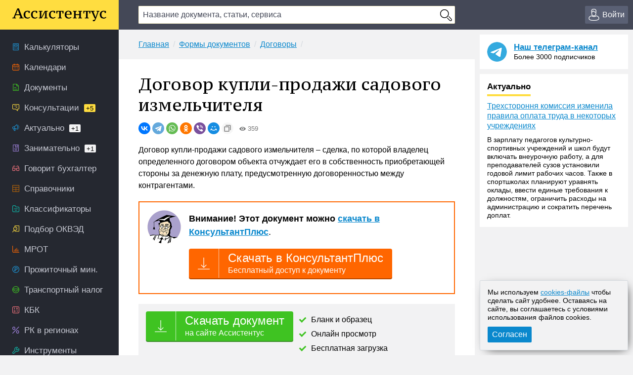

--- FILE ---
content_type: text/html; charset=UTF-8
request_url: https://assistentus.ru/forma/dogovor-kupli-prodazhi-sadovogo-izmelchitelya/
body_size: 15162
content:


	<!DOCTYPE html>
<html lang="ru">
<head>
<meta charset="UTF-8" />
<link rel="preload" href="https://assistentus.ru/wp-content/themes/1/fonts/ptserifcaption-regular.woff2" as="font" type="font/woff2" />
<style>
@font-face{font-family:"PT Serif Caption";font-style:normal;font-weight:400;src:url('https://assistentus.ru/wp-content/themes/1/fonts/ptserifcaption-regular.woff2') format('woff2'),url('https://assistentus.ru/wp-content/themes/1/fonts/ptserifcaption-regular.woff') format('woff'),url('https://assistentus.ru/wp-content/themes/1/fonts/ptserifcaption-regular.ttf') format('truetype')}
</style>
<link rel="stylesheet" href="https://assistentus.ru/wp-content/themes/1/css/style.css?413" />
<link rel="shortcut icon" href="https://assistentus.ru/wp-content/themes/1/images/favicon.ico" type="image/x-icon">
<link rel="icon" href="https://assistentus.ru/wp-content/themes/1/images/favicon-48x48.png" type="image/png" sizes="48x48">
<meta name="viewport" content="width=device-width, height=device-height, initial-scale=1.0, minimum-scale=1.0, maximum-scale=2.0">
<meta name="apple-mobile-web-app-capable" content="yes">
<meta name="apple-touch-fullscreen" content="yes">
<link rel="apple-touch-icon" sizes="180x180" href="https://assistentus.ru/wp-content/themes/1/images/apple-touch-icon.png">
<link rel="apple-touch-icon" sizes="167x167" href="https://assistentus.ru/wp-content/themes/1/images/apple-touch-icon-167x167.png">
<link rel="apple-touch-icon" sizes="152x152" href="https://assistentus.ru/wp-content/themes/1/images/apple-touch-icon-152x152.png">
<link rel="apple-touch-icon" sizes="120x120" href="https://assistentus.ru/wp-content/themes/1/images/apple-touch-icon-120x120.png">
<meta name='robots' content='max-image-preview:large' />

	<!-- This site is optimized with the Yoast SEO plugin v15.6.2 - https://yoast.com/wordpress/plugins/seo/ -->
	<title>Договор купли-продажи садового измельчителя. Бланк и образец 2025-2026</title>
	<meta name="description" content="Образец заполнения договора купли-продажи садового измельчителя, а также бланк соглашения вы можете скачать у нас на сайте в формате docx" />
	<link rel="canonical" href="https://assistentus.ru/forma/dogovor-kupli-prodazhi-sadovogo-izmelchitelya/" />
	<meta property="og:locale" content="ru_RU" />
	<meta property="og:type" content="article" />
	<meta property="og:title" content="Договор купли-продажи садового измельчителя. Бланк и образец 2025-2026" />
	<meta property="og:description" content="Образец заполнения договора купли-продажи садового измельчителя, а также бланк соглашения вы можете скачать у нас на сайте в формате docx" />
	<meta property="og:url" content="https://assistentus.ru/forma/dogovor-kupli-prodazhi-sadovogo-izmelchitelya/" />
	<meta property="og:site_name" content="Ассистентус" />
	<meta property="og:image" content="https://assistentus.ru/wp-content/uploads/2021/01/assistentus-soc.jpg" />
	<meta property="og:image:width" content="1024" />
	<meta property="og:image:height" content="539" />
	<!-- / Yoast SEO plugin. -->


<!-- Yandex.RTB -->
<script>window.yaContextCb=window.yaContextCb||[]</script>
<script src="https://yandex.ru/ads/system/context.js" async></script>
</head>

<body>
<!--LiveInternet counter--><script type="text/javascript"><!--
new Image().src = "//counter.yadro.ru/hit?r"+
escape(document.referrer)+((typeof(screen)=="undefined")?"":
";s"+screen.width+"*"+screen.height+"*"+(screen.colorDepth?
screen.colorDepth:screen.pixelDepth))+";u"+escape(document.URL)+
";"+Math.random();//--></script><!--/LiveInternet-->

<header>
	<div class="wrap">
		<div class="topbar sb-slide">
			<div class="sb-toggle-left"><div class="menuicon"></div></div>
			<div class="logo"><a href="https://assistentus.ru/" title="Всё о малом бизнесе"><img src="https://assistentus.ru/wp-content/themes/1/images/logo.svg" loading="lazy" alt="Ассистентус" width="190" height="27"></a></div>
			<div class="search" data-id="">
				<div class="search_center">
					<form action="/poisk/" type="get">
						<div><input type="text" name="q" value="" class="search_field" autocomplete="off" autocapitalize="off" autocorrect="off" placeholder="Название документа, статьи, сервиса"></div>
						<div><input type="button" value="" class="search_button"></div>
						<div class="search_result"></div>
					</form>
				</div>
			</div>
			<div class="search_mobile"><span></span></div>
			<div class="actions">
				<div class="account open_login_first"><a href="https://assistentus.ru/id/"><i></i><span>Войти</span></a></div>			</div>
		</div>
	</div>
</header>

<div class="mainwrap">
	<nav class="left sb-slidebar sb-left">
		<ul class="menu1">
				
			<li class="m1_calc"><a href="https://assistentus.ru/kalkulyatory/"><i></i><span>Калькуляторы</span></a></li><li class="m1_calend"><a href="https://assistentus.ru/kalendari/"><i></i><span>Календари</span></a></li><li class="m1_doc"><a href="https://assistentus.ru/forma/"><i></i><span>Документы</span></a></li><li class="m1_cons"><a href="https://assistentus.ru/forum/"><i></i><span>Консультации<span class="cyellow">+5</span></span></a></li><li class="m1_act"><a href="https://assistentus.ru/aktualno/"><i></i><span>Актуально<span>+1</span></span></a></li><li class="m1_zan"><a href="https://assistentus.ru/zanimatelno/"><i></i><span>Занимательно<span>+1</span></span></a></li><li class="m1_govbuh"><a href="https://assistentus.ru/govorit-buhgalter/"><i></i><span>Говорит бухгалтер</span></a></li><li class="m1_spr"><a href="https://assistentus.ru/spravochniki/"><i></i><span>Справочники</span></a></li><li class="m1_class"><a href="https://assistentus.ru/klassifikatory/"><i></i><span>Классификаторы</span></a></li><li class="m1_okved"><a href="https://assistentus.ru/okved/"><i></i><span>Подбор ОКВЭД</span></a></li><li class="m1_mrot"><a href="https://assistentus.ru/mrot/"><i></i><span>МРОТ</span></a></li><li class="m1_pm"><a href="https://assistentus.ru/prozhitochnyj-minimum/"><i></i><span>Прожиточный мин.</span></a></li><li class="m1_tn"><a href="https://assistentus.ru/transportnyj-nalog/"><i></i><span>Транспортный налог</span></a></li><li class="m1_kbk"><a href="https://assistentus.ru/kbk/"><i></i><span>КБК</span></a></li><li class="m1_rk"><a href="https://assistentus.ru/rajonnyj-koefficient/"><i></i><span>РК в регионах</span></a></li><li class="m1_ins"><a href="https://assistentus.ru/instrumenty/"><i></i><span>Инструменты</span></a></li><li class="m1_ipooo"><a href="https://assistentus.ru/otkryt-ip-ooo/"><i></i><span>Создать ИП/ООО</span></a></li><li class="m1_term"><a href="https://assistentus.ru/terminy/"><i></i><span>Термины<span>+1</span></span></a></li><li class="m1_sluzh"><a href="https://assistentus.ru/sluzhba/"><i></i><span>Службы</span></a></li><li class="m1_rub"><a href="https://assistentus.ru/rubrikator/"><i></i><span>Рубрикатор</span></a></li>
		</ul>

		<a href="https://assistentus.ru/r1/" target="_blank" rel="noopener nofollow""><div class="promo_left"></div></a>

		<div class="menu3_title collapsed"><span>Статьи</span><i></i></div>
		<ul class="menu3">
			<li class="menu3_li collapsed"><div class="menu3_item"><span>Регистрация</span><i></i></div><ul class="menu3_sub"><li><a href="https://assistentus.ru/registraciya/">Регистрация</a></li><li><a href="https://assistentus.ru/ip-ili-ooo/">ИП или ООО?</a></li></ul></li><li class="menu3_li collapsed"><div class="menu3_item"><span>Налоги и учёт</span><i></i></div><ul class="menu3_sub"><li><a href="https://assistentus.ru/novovvedeniya/">Нововведения</a></li><li><a href="https://assistentus.ru/osno/">ОСНО</a></li><li><a href="https://assistentus.ru/usn/">УСН</a></li><li><a href="https://assistentus.ru/patent/">ПСН</a></li><li><a href="https://assistentus.ru/eshn/">ЕСХН</a></li><li><a href="https://assistentus.ru/nds/">НДС</a></li><li><a href="https://assistentus.ru/ndfl/">НДФЛ</a></li><li><a href="https://assistentus.ru/nalog-na-pribyil/">Налог на прибыль</a></li><li><a href="https://assistentus.ru/nalogi-i-uchet/">Налоги и учёт</a></li><li><a href="https://assistentus.ru/buhgalterskie-scheta/">Бухгалтерские счета</a></li><li><a href="https://assistentus.ru/buhuchet/">Бухучёт</a></li><li><a href="https://assistentus.ru/upravlencheskij-uchet/">Управленческий учёт</a></li></ul></li><li class="menu3_li collapsed"><div class="menu3_item"><span>Ведение бизнеса</span><i></i></div><ul class="menu3_sub"><li><a href="https://assistentus.ru/vedenie-biznesa/">Ведение бизнеса</a></li><li><a href="https://assistentus.ru/rs/">Расчётный счёт</a></li><li><a href="https://assistentus.ru/kassa/">Касса</a></li><li><a href="https://assistentus.ru/kommercheskoe-predlozhenie/">Коммерческое предложение</a></li><li><a href="https://assistentus.ru/osnovnye-sredstva/">Основные средства</a></li><li><a href="https://assistentus.ru/proverki/">Проверки</a></li><li><a href="https://assistentus.ru/sertifikaciya/">Сертификация</a></li><li><a href="https://assistentus.ru/sro/">СРО</a></li></ul></li><li class="menu3_li collapsed"><div class="menu3_item"><span>Персонал</span><i></i></div><ul class="menu3_sub"><li><a href="https://assistentus.ru/sotrudniki/" class="father">Сотрудники</a></li><li><a href="https://assistentus.ru/oplata-truda/">Оплата труда</a></li><li><a href="https://assistentus.ru/otpusk/">Отпуски, отгулы, больничные</a></li><li><a href="https://assistentus.ru/trudovaya-knizhka/">Трудовая книжка</a></li><li><a href="https://assistentus.ru/trudovoe-pravo/">Трудовое право</a></li><li><a href="https://assistentus.ru/pfr/">ПФР</a></li></ul></li><li class="menu3_li collapsed"><div class="menu3_item"><span>Закрытие бизнеса</span><i></i></div><ul class="menu3_sub"><li><a href="https://assistentus.ru/bankrotstvo/">Банкротство, закрытие</a></li></ul></li>
		</ul>
		<!--<div class="promo_left open_promo">Задать вопрос консультанту</div>-->
		<div class="left_stick">
			<div class="up" id="scroller"><i></i></div>
		</div>
		<script src="https://assistentus.ru/wp-content/themes/1/js/r2.js?96"></script>
	</nav><!-- //nav(left) -->
	
	<div class="content">

		
<div class="breads">
	<ul itemscope itemtype="https://schema.org/BreadcrumbList">
		<li itemprop="itemListElement" itemscope itemtype="https://schema.org/ListItem"><a itemprop="item" href="https://assistentus.ru/"><span itemprop="name">Главная</span></a><meta itemprop="position" content="1" /></li><li itemprop="itemListElement" itemscope itemtype="https://schema.org/ListItem"><a itemprop="item" href="https://assistentus.ru/forma/"><span itemprop="name">Формы документов</span></a><meta itemprop="position" content="2" /></li><li itemprop="itemListElement" itemscope itemtype="https://schema.org/ListItem"><a itemprop="item" href="https://assistentus.ru/forma/dogovor/"><span itemprop="name">Договоры</span></a><meta itemprop="position" content="3" /></li>	</ul>
</div>

<div class="content_basic" id="content">
	
	<div itemscope itemtype="http://schema.org/Article">
		<h1 itemprop="headline">Договор купли-продажи садового измельчителя</h1>
		<link itemprop="url" href="https://assistentus.ru/forma/dogovor-kupli-prodazhi-sadovogo-izmelchitelya/">
		<div class="post_soc_activity"><div class="ya-share2" data-shape="round" data-copy="extraItem" data-services="vkontakte,telegram,whatsapp,odnoklassniki,viber,moimir"></div><div class="meta_views"><i></i>359</div></div>		
		
				
		
		
		<article>
						<div itemprop="articleBody">
				<p>Договор купли-продажи садового измельчителя – сделка, по которой владелец определенного договором объекта отчуждает его в собственность приобретающей стороны за денежную плату, предусмотренную договоренностью между контрагентами.<br />
<!--noindex--><div class="ukp"><div><p class="big"><strong>Внимание! Этот документ можно <a href="https://assistentus.ru/k5/" target="_blank" rel="nofollow" onclick="yaCounter38594710.reachGoal('kp5'); return true;">скачать в КонсультантПлюс</a></strong>.</p><a href="https://assistentus.ru/k5/" target="_blank" rel="nofollow" class="dkp" onclick="yaCounter38594710.reachGoal('kp5'); return true;"><i></i><span>Скачать в КонсультантПлюс<span>Бесплатный доступ к документу</span></span></a></div></div><!--/noindex--><!--<script type="text/javascript">drawVitrine ("vitrine_5",0);</script>--><script type="text/javascript">drawVitrine ('vitrine_roxotmob_1',0);</script><div class="view_offer"><a href="/forma/dogovor-kupli-prodazhi-sadovogo-izmelchitelya/view" rel="nofollow" class="das"><i></i><span>Скачать документ<span>на сайте Ассистентус</span></span></a><ul><li>Бланк и образец</li><li>Онлайн просмотр</li><li>Бесплатная загрузка</li><li>Безопасно</li></ul></div></p>
<p class="hl_files"><span class="f">ФАЙЛЫ</span><br />
<span class="doc"><i></i><a href="https://assistentus.ru/wp-content/uploads/files/blank-dkp-sadovogo-izmel'chitelja.docx">Скачать <strong>пустой бланк</strong> договора купли-продажи садового измельчителя .docx</a></span><span class="doc"><i></i><a href="https://assistentus.ru/wp-content/uploads/files/obrazec-dkp-sadovogo-izmel'chitelja.docx">Скачать <strong>образец</strong> договора купли-продажи садового измельчителя .docx </a></span></p>
<script type="text/javascript">drawVitrine ('vitrine_54',0);</script>
<p class="hl_yellow">Садовый измельчитель подразумевает механическое оборудование, предназначенное для утилизации отходов. Его функционал заключается в измельчении, резке и переработке различных видов мусора.</p>
<p>Существует несколько видов таких устройств: </p>
<ul>
<li>Дисковый измельчитель – осуществляет резку отходов на мелкие частицы;</li>
<li>Фрезерный измельчитель – осуществляет измельчение твердых древесных отходов.</li>
</ul>
<p>По типу привода такие агрегаты делятся на следующие виды:</p>
<ul>
<li>Электрические устройства;</li>
<li>Бензиновые измельчители;</li>
<li>Дизельное оборудование.</li>
</ul>
<p class="hl_yellow">Для того, чтобы отчуждение имущества имело юридическую силу, стороны заключают договор купли продажи в письменном виде.</p>
<p>Субъектами заключаемого соглашения выступают:</p>
<ol>
<li>Продавец – владелец садового измельчителя, который отчуждает данное имущество в пользу контрагента за обозначенную в договоре цену;</li>
<li>Покупатель – лицо, которое приобретает обозначенный в соглашении объект за прописанную в сделке денежную стоимость.</li>
</ol>
<p>Содержание соглашения включает в себя наличие определенных разделов, в которых закрепляются основные условия, связанные с отчуждением имущества. Так, под обязательными разделами договора понимаются следующие виды:</p>
<ul>
<li>Предмет соглашения;</li>
<li>Стоимость отчуждаемого объекта.</li>
</ul>
<p>Также для наиболее детализированного содержания сделки по желанию сторон могут составляться дополнительные разделы, такие как:</p>
<ul>
<li>Обязательства сторон по отношению друг к другу;</li>
<li>Ответственность контрагентов в случае нарушения условий сделки.</li>
</ul>
<p>При составлении соглашения рекомендуется прописывать условия передачи прав собственности максимально развернуто. При возникновении каких-либо споров это позволяет минимизировать риски и решить ситуацию без привлечения третьих лиц. </p>
<p>Итак, при отчуждении имущества в обязательном порядке составляется и заключается письменный договор. В содержании статьи будет подробно раскрыт порядок составления всех необходимых разделов.</p>
<h2>Преамбула</h2>
<div class="hl_sample">
<p><h2><span class="c">Договор купли-продажи садового измельчителя</span></h2>
<div class="shapka">
<div class="shapka_left">г. Тверь</div>
<div class="shapka_right">19 августа 2024 года </div>
</div>
<p>ООО «Садовые устройства», в лице заместителя директора компании Никольских Юрия Викторовича, действующего на основании Устава общества, </p>
<p align="center">именуемый далее «Продавец», с одной стороны</p>
<p align="center">и</p>
<p>Липин Андрей Александрович, паспорт: ____________ ____________, адрес регистрации: ____________, ____________, ____________,</p>
<p align="center">именуемый далее «Покупатель», с другой стороны</p>
<p align="center">заключили настоящее соглашение о нижеследующем:</p>
</p>
</div>
<p>Преамбула выполняет функцию вступительной части документа. В её содержании фигурирует информация о лицах, заключающих соглашение. </p>
<p>При оформлении сделки стороны ссылаются на документы, удостоверяющие их право на заключение договора. У физических лиц таким документом является паспорт, данные которого они указывают. В случае же с юридическими лицами и ИП указываются Уставы и свидетельства о регистрации. </p><script type="text/javascript">drawVitrine ('vitrine_62',0);</script>
<h2>Предмет </h2>
<p>Следующий раздел посвящен отчуждаемому объекту. Так, под предметом подразумевается тот объект, который передается в собственность приобретаемому лицу за определенную сделкой денежную плату.</p>
<p class="hl_leftbdr">В тексте документа также необходимо прописать полное описание отчуждаемого объекта, то есть его характеристики. Под таковыми подразумеваются название, модель, цвет, размер и т.д. </p>
<p>Далее будет представлен типовой образец составления раздела о предметных данных:</p>
<div class="hl_sample">
<p>Продавец отчуждает, а Покупатель приобретает право собственности на следующее имущество: садовый измельчитель модели ___________________________;</p>
<p>Характеристики отчуждаемого имущества:</p>
<ol>
<li>_____________________;</li>
<li>_____________________;</li>
<li>_____________________;</li>
<li>_____________________;</li>
<li>_____________________.</li>
</ol>
<p>Продаваемый объект не является предметом залога;</p>
<p>Продавец, согласно предоставленным документам, является собственником передаваемого имущества.</p>
</div>
<h2>Цена договора</h2>
<p>Настоящий раздел служит для обозначения цены отчуждаемого имущества. Так, в нем указывается размер, порядок и способ оплаты приобретаемого объекта. </p>
<p>Типовой образец указанного раздела мы представим ниже:</p>
<div class="hl_sample">
<p>Стоимость отчуждаемого объекта (садового измельчителя) составляет ____________ рублей;</p>
<p>Оплата проводится в ____________ виде;</p>
<p>Срок выплаты по договору составляет ____________.</p>
</div>
<h2>Права и обязанности</h2>
<p>При заключении соглашений, связанных с покупкой и продажей имущества, как правило, прописываются условия об обязательствах и правах контрагентов. Для того чтобы все условия соглашения соблюдались, стороны прописывают требования в отношении друг друга, дабы в дальнейшем не возникало спорных ситуаций.</p>
<p class="hl_leftbdr">Следует отметить, что при оформлении раздела можно указывать большое количество позиций, которые влияют на правоотношения. Так как в РФ закреплен принцип свободы договора, стороны имеют возможность прописывать различные условия, которые впоследствии должны соблюдаться обеими сторонами. </p>
<p>Далее мы представим типовой образец о правах и обязанностях сторон:</p>
<div class="hl_sample">
<p><strong>Продавец вправе:</strong></p>
<ul>
<li>Требовать получения оплаты в срок, предусмотренный настоящим договором.</li>
</ul>
<p><strong>Продавец обязуется:</strong></p>
<ul>
<li>Передать право собственности на имущество и прилагающиеся к нему элементы после подписания соглашения;</li>
<li>Передать имущество, которое соответствует заявленным в договоре характеристикам;</li>
<li>В случае недействительности заключаемого соглашения передать полученные денежные средства Покупателю;</li>
<li>Передать Покупателю документацию на отчуждаемое имущество.</li>
</ul>
<p><strong>Покупатель вправе: </strong></p>
<ul>
<li>Требовать передачи права собственности на имущество, заявленное в тексте соглашения.</li>
</ul>
<p><strong>Покупатель обязуется:</strong></p>
<ul>
<li>Осуществить передачу денежных средств, в размере и в срок, которые установлены заключаемым соглашением.</li>
</ul>
</div>
<h2>Заключение</h2>
<p>После подписания документа сторонами договор купли-продажи садового измельчителя будет считаться заключенным. </p>
</p>									<!--noindex--><div class="view_offer">
						<a href="https://assistentus.ru/forma/dogovor-kupli-prodazhi-sadovogo-izmelchitelya/view" rel="nofollow" class="das"><i></i><span>Скачать документ<span>на сайте Ассистентус</span></span></a>
													<script type="text/javascript">drawVitrine ("vitrine_53",0);</script>
											</div><!--/noindex-->
							</div>
		</article>
	</div>
	
	
	<div class="post_supc">
		<div class="post_soc"><div class="soc_name"><i></i><span>Поделиться:</span></div><div class="ya-share2" data-shape="round" data-services="vkontakte,telegram,whatsapp,odnoklassniki,viber,moimir"></div></div><div class="post_urlcopy"><i></i><span>Скопировать ссылку</span></div><div class="post_print" id="print_this"><i></i><span>Распечатать</span></div><div class="post_comments"><i></i><span>Комментарии</span></div>
	</div>
</div><!-- //content_basic id=content-->

<div class="content_hr"></div>

<div class="content_basic">
	<div class="post_tags">
		<div class="post_tags_title"><span>Теги по теме</span></div>
		<a href="https://assistentus.ru/tag/dogovor/" rel="tag">договор</a>	</div>
	<div class='yarpp-related'>
	<div class="yarpp-related">
		<div class="post_related_title"><span>Рекомендуем</span></div>
		<ul class="post_related">
			<li><a href="https://assistentus.ru/forma/dogovor-na-remont-kvartiry/" title="Договор на ремонт квартиры">Договор на ремонт квартиры</a></li><li><a href="https://assistentus.ru/forma/dogovor-okazaniya-uslug-svyazi/" title="Договор оказания услуг связи">Договор оказания услуг связи</a></li><li><a href="https://assistentus.ru/forma/dogovor-kupli-prodazhi-stroitelnyh-materialov/" title="Договор купли-продажи строительных материалов">Договор купли-продажи строительных материалов</a></li><li><a href="https://assistentus.ru/forma/dogovor-podryada-na-vypolnenie-proektnyh-i-izyskatelskih-rabot/" title="Договор подряда на выполнение проектных и изыскательских работ">Договор подряда на выполнение проектных и изыскательских работ</a></li><li><a href="https://assistentus.ru/forma/dogovor-podryada-na-remont-televizora/" title="Договор подряда на ремонт телевизора">Договор подряда на ремонт телевизора</a></li>		</ul>
	</div>
</div>
</div>
			
	
		
<div class="content_basic comments">
	<div class="comments_title" id="comments"><span>Комментарии</span></div>
	
	<!--noindex-->	<div id="respond" class="comment-respond">
		<div class="reply"><a rel="nofollow" id="cancel-comment-reply-link" href="/forma/dogovor-kupli-prodazhi-sadovogo-izmelchitelya/#respond" style="display:none;">Отменить ответ</a></div><form action="https://assistentus.ru/wp-comments-post.php" method="post" id="commentform" class="comment-form"><textarea autocomplete="new-password"  id="b4808a9de6"  name="b4808a9de6"   class="ph comment-textarea" cols="1" rows="1" aria-required="true" placeholder="Расскажите, что вы думаете по этой теме"></textarea><textarea id="comment" aria-label="hp-comment" aria-hidden="true" name="comment" autocomplete="new-password" style="padding:0 !important;clip:rect(1px, 1px, 1px, 1px) !important;position:absolute !important;white-space:nowrap !important;height:1px !important;width:1px !important;overflow:hidden !important;" tabindex="-1"></textarea><script data-noptimize>document.getElementById("comment").setAttribute( "id", "a91f5bf44b0b48a3ab39803fb994ae7f" );document.getElementById("b4808a9de6").setAttribute( "id", "comment" );</script><div class="cf_adds"><div class="cf_adds_text"><input type="text" id="author" name="author" class="ph comment-input" value="" placeholder="Имя" pattern="[A-Za-zА-Яа-я]{3,}" maxlength="30" autocomplete="off" tabindex="1" required></div>
<div class="cf_adds_text"><input type="email" id="email" name="email" class="ph comment-input" value="" placeholder="Email" maxlength="30" autocomplete="on" tabindex="2" required></div>
<p class="comment-form-cookies-consent"><input id="wp-comment-cookies-consent" name="wp-comment-cookies-consent" type="checkbox" value="yes" /> <label for="wp-comment-cookies-consent">Сохранить моё имя, email и адрес сайта в этом браузере для последующих моих комментариев.</label></p>
<div class="cf_adds_submit"><input name="submit" type="submit" id="submit" class="comment-submit" value="Отправить комментарий" /> <input type='hidden' name='comment_post_ID' value='19809' id='comment_post_ID' />
<input type='hidden' name='comment_parent' id='comment_parent' value='0' />
</div></div></form>	</div><!-- #respond -->
	<!--/noindex-->
		
	
	
</div>

		<div class="content_forum">
	<div class="fromforum">
		<div class="fromforum_title">Ваш вопрос &ndash; наш ответ</div>
		<div class="fromforum_ask open_promo">Задать вопрос</div>
		<ul class="fromforum_themes">
							<li>
					<!-- <img src="/wp-content/plugins/account/assets/images/users_ava/1736710852_54.jpeg" alt="">	 -->
					<div class="fft_content">
						<div class="fft_username">Консультант Колеватов Денис</div><div class="fft_meta">30 января 2026 в 12:55</div>
						<p>У нас есть образец и инструкция по составлению такого иска. Ознакомиться можете по ссылке﻿. Дополнительно отметим,...</p>
						<a href="https://assistentus.ru/forum/21034-syn-rabotal-voditelem-po-gpd-u-ip-emu-ne-vyplatili-zplatu-a-tolyko-avans-kak-byty/" onclick="yaCounter38594710.reachGoal('forum_bottom'); return true;">Сын работал водителем по ГПД у ИП. Ему не выплатили з/плату, а только аванс. Как быть</a>
					</div>
				</li>
							<li>
					<!-- <img src="/wp-content/plugins/account/assets/images/users_ava/1736710852_54.jpeg" alt="">	 -->
					<div class="fft_content">
						<div class="fft_username">Консультант Колеватов Денис</div><div class="fft_meta">30 января 2026 в 11:50</div>
						<p>Знаете ли, у нас есть полноценная публикация по этому поводу. Там ваш вопрос раскрывается со всех сторон. Вот ссылка﻿....</p>
						<a href="https://assistentus.ru/forum/21031-esty-li-doplata-k-pensii-za-osobo-vrednye-i-opasnye-usloviya-truda/" onclick="yaCounter38594710.reachGoal('forum_bottom'); return true;">Есть ли доплата к пенсии за особо вредные и опасные условия труда?</a>
					</div>
				</li>
							<li>
					<!-- <img src="/wp-content/plugins/account/assets/images/users_ava/1736710852_54.jpeg" alt="">	 -->
					<div class="fft_content">
						<div class="fft_username">Консультант Колеватов Денис</div><div class="fft_meta">30 января 2026 в 11:48</div>
						<p>К сожалению, понятия не имею, о чем вы. Вы кому звоните?&nbsp;</p>
						<a href="https://assistentus.ru/forum/21030-hochu-uznaty-rabotaet-li-zdesy-filatov-maksim-andreevich/" onclick="yaCounter38594710.reachGoal('forum_bottom'); return true;">Хочу узнать работает ли здесь Филатов Максим Андреевич? </a>
					</div>
				</li>
							<li>
					<!-- <img src="/wp-content/plugins/account/assets/images/users_ava/1736710852_54.jpeg" alt="">	 -->
					<div class="fft_content">
						<div class="fft_username">Консультант Колеватов Денис</div><div class="fft_meta">30 января 2026 в 11:46</div>
						<p>Беременных, декретниц, работников в отпуске по уходу за ребенком до 1,5 и до 3 лет при ликвидации увольняют в общем...</p>
						<a href="https://assistentus.ru/forum/21032-uvolynenie-sotrudnicy-v-dekrete-v-svyazi-s-likvidaciej-organizacii/" onclick="yaCounter38594710.reachGoal('forum_bottom'); return true;">Увольнение сотрудницы в декрете в связи с ликвидацией организации</a>
					</div>
				</li>
					</ul>
	</div>
	<div class="promo_bottom"><div class="pb_img"></div><div class="pb_content">Отвечаем на вопросы бесплатно. Консультант онлайн</div></div>
</div><!-- //content_forum -->
			
					
	</div><!-- //content -->
					
		<aside class="right">		

		<div class="right_last">
			<div class="right_tg_image"></div>
			<div class="right_tg_text">
				<div class="right_tg_title"><a href="https://t.me/assistentus" target="_blank" onclick="ym(38594710,'reachGoal','telegram_promo');" rel="noopener nofollow">Наш телеграм-канал</a></div>
				<div class="right_tg_desc">Более 3000 подписчиков</div>
			</div>
		</div>
		
		<div class="right_last">
			<div class="right_last_title actual"><span>Актуально</span></div>
			<a href="https://assistentus.ru/aktualno/trehstoronnya-komissiya-izmenila-pravila-oplata-truda-v-nekotoryh-uchrezhdeniyah/">Трехстороння комиссия изменила правила оплата труда в некоторых учреждениях</a><div class="right_last_text"><p>В зарплату педагогов культурно-спортивных учреждений и школ будут включать внеурочную работу, а для преподавателей сузов установили годовой лимит рабочих часов. Также в спортшколах планируют уравнять оклады, ввести единые требования к должностям, ограничить расходы на администрацию и сократить перечень доплат.</p>
</div>		</div>

		<div class="right_hleb">
			<!-- Yandex.RTB R-A-245128-12 -->
			<div id="yandex_rtb_R-A-245128-12"></div>
			<script>window.yaContextCb.push(()=>{
				Ya.Context.AdvManager.render({
					"blockId": "R-A-245128-12",
					"renderTo": "yandex_rtb_R-A-245128-12"
				})
			})
			</script>
		</div>

		<div class="right_hleb">
			<!-- Yandex.RTB R-A-245128-18 -->
			<div id="yandex_rtb_R-A-245128-18"></div>
			<script>
			window.yaContextCb.push(()=>{
				Ya.Context.AdvManager.render({
					"blockId": "R-A-245128-18",
					"renderTo": "yandex_rtb_R-A-245128-18"
				})
			})
			</script>
		</div>

		<div class="right_last">
			<div class="right_last_title ekonomik"><span>Занимательно</span></div>
			<ul>
				<li><a href="https://assistentus.ru/zanimatelno/v-kakih-sluchayah-mozhno-otkazatsya-ot-dogovora-podryada/">В каких случаях можно отказаться от договора подряда</a></li><li><a href="https://assistentus.ru/zanimatelno/chto-delat-esli-vas-zaderzhali/">Что делать, если вас задержали</a></li><li><a href="https://assistentus.ru/zanimatelno/mozhno-li-v-sude-zayavlyat-trebovaniya-svyazannye-s-kriptovalyutoj/">Можно ли в суде заявлять требования, связанные с криптовалютой</a></li>			</ul>
		</div>
		
		<div class="right_last">
			<div class="right_last_title saybuh"><span>Говорит бухгалтер</span></div>
			<a href="https://assistentus.ru/govorit-buhgalter/novye-pravila-lgoty-i-ogranicheniya-obzor-dekabrskih-izmenenij/">Новые правила, льготы и ограничения: обзор изменений декабря 2025 года</a>		</div>
		
		<div class="right_tabs">
			<ul class="tabs">
				<li class="active" data-tab-item="tab-item-1"><span>Горячие материалы</span></li>
				<li class="" data-tab-item="tab-item-2"><span>Ещё</span></li>
			</ul>
			<div>
				<div class="active" data-tab-content="tab-item-1">
					<ul>
						<li class="pr">Сохраните</li>
						<!-- <li><a href="https://assistentus.ru/nalogi-i-uchet/sroki-sdachi-otchetnosti/">Сроки сдачи отчётности 2026</a></li><li><a href="https://assistentus.ru/nalogi-i-uchet/sroki-uplaty-nalogov/">Сроки уплаты налогов 2026</a></li> -->
						<li><a href="https://assistentus.ru/proizvodstvennyj-kalendar-2026/">Производственный календарь 2026</a></li><li><a href="https://assistentus.ru/vedenie-biznesa/klyuchevaya-stavka/">Ключевая ставка ЦБ РФ</a></li>
					</ul>
				</div>
				<div class="" data-tab-content="tab-item-2">
					<ul>
						<li class="pr">Персонал</li><li><a href="https://assistentus.ru/sotrudniki/kak-vmenit-dopolnitelnye-obyazannosti/">Как возложить на работника дополнительные обязанности</a></li><li><a href="https://assistentus.ru/sotrudniki/shtraf-za-neoformlennogo-rabotnika/">Штраф за неоформленного сотрудника</a></li><li class="pr">Ведение бизнеса</li><li><a href="https://assistentus.ru/vedenie-biznesa/nalogoplatelshchik-yul-ustanovka/">Актуальная версия Налогоплательщика ЮЛ</a></li><li><a href="https://assistentus.ru/registraciya/ip/">Как открыть ИП</a></li><li class="pr">Фонды</li><li><a href="https://assistentus.ru/pfr/strahovye-vznosy-ip/">Страховые взносы ИП</a></li><li><a href="https://assistentus.ru/pfr/kak-po-snils-uznat-pensionnye-nakopleniya/">Как по СНИЛС узнать свои пенсионные накопления</a></li><li class="pr">Налоги</li><li><a href="https://assistentus.ru/nalogi-i-uchet/nalogovaya-nagruzka-formula-rascheta/">Расчёт налоговой нагрузки</a></li><li><a href="https://assistentus.ru/nalogi-i-uchet/nalogovyj-vychet-na-rebenka/">Налоговый вычет на ребёнка</a></li><li class="pr">Бухучёт</li><li><a href="https://assistentus.ru/buhuchet/sostav-nakladnyh-rashodov/">Состав накладных расходов</a></li><li><a href="https://assistentus.ru/sotrudniki/summirovannyj-uchyot-rabochego-vremeni/">Суммированный учёт рабочего времени</a></li><li class="pr">Нормативные документы</li><li><a href="https://bazanpa.ru" target="_blank">База нормативно-правовых актов</a></li>
					</ul>
				</div>
			</div>
		</div>
		
		<div class="right_tabs">
			<ul class="tabs">
				<li class="active" data-tab-item="tab-item-1"><span>Популярные документы</span></li>
				<li class="" data-tab-item="tab-item-2"><span>Ещё</span></li>				
			</ul>
			<div>
				<div class="active" data-tab-content="tab-item-1">
					<ul>
						<li><a href="https://assistentus.ru/forma/raspiska-v-poluchenii-deneg/">Расписка в получении денег</a></li>
						<li><a href="https://assistentus.ru/forma/spravka-s-mesta-raboty/">Справка с места работы</a></li>
						<li><a href="https://assistentus.ru/forma/doverennost-na-poluchenie-tovara/">Доверенность на получение товара</a></li>
						<li><a href="https://assistentus.ru/forma/akt-sdachi-priemki-vypolnennyh-rabot/">Акт сдачи-приёмки работ</a></li>
						<li><a href="https://assistentus.ru/forma/dkp-avtomobilya/">Договор купли-продажи авто</a></li>
					</ul>
				</div>
				<div class="" data-tab-content="tab-item-2">
					<ul>
						<li><a href="https://assistentus.ru/forma/akt-na-spisanie-materialov/">Акт на списание материалов</a></li>
						<li><a href="https://assistentus.ru/forma/defektnaya-vedomost/">Дефектная ведомость</a></li>
						<li><a href="https://assistentus.ru/forma/doverennost-na-poluchenie-pochty/">Доверенность на получение почты</a></li>
						<li><a href="https://assistentus.ru/forma/pismo-o-sotrudnichestve/">Письмо о сотрудничестве</a></li>						
						<li><a href="https://assistentus.ru/forma/schet-na-oplatu/">Счёт на оплату</a></li>					
						<li><a href="https://assistentus.ru/forma/zayavlenie-o-prieme-na-rabotu/">Заявление о приёме на работу</a></li>
						<li><a href="https://assistentus.ru/forma/zayavlenie-na-otpusk/">Заявление на отпуск</a></li>
						<li><a href="https://assistentus.ru/forma/zayavlenie-na-uvolnenie-po-sobstvennomu-zhelaniyu/">Заявление на увольнение по собственному желанию</a></li>
						<li><a href="https://assistentus.ru/forma/spravka-182n/">Справка 182н</a></li>
						<li><a href="https://assistentus.ru/forma/t-12-13-tabel-uchyota-rabochego-vremeni/">Табель учёта рабочего времени</a></li>								
						<li><a href="https://assistentus.ru/forma/t-2-lichnaya-kartochka-rabotnika/">Личная карточка работника</a></li>
						<li><a href="https://assistentus.ru/forma/sluzhebnaya-zapiska/">Служебная записка</a></li>
						<li><a href="https://assistentus.ru/forma/t-3-shtatnoe-raspisanie/">Штатное расписание</a></li>
						<li><a href="https://assistentus.ru/forma/0286041-obrazec-dokladnoi-zapiski/">Докладная записка</a></li>
						<li><a href="https://assistentus.ru/forma/marshrutnyi-list/">Маршрутный лист</a></li>
						<li><a href="https://assistentus.ru/forma/obrazets-otveta-na-pretenziyu/">Ответ на претензию</a></li>
						<li><a href="https://assistentus.ru/forma/platyozhnoe-poruchenie/">Платёжное поручение</a></li>
						<li><a href="https://assistentus.ru/forma/pismo-prosba/">Письмо-просьба</a></li>
						<li><a href="https://assistentus.ru/forma/pismo-pretenziya/">Письмо-претензия</a></li>			
						<li><a href="https://assistentus.ru/forma/soglasie-na-obrabotku-personalnyh-dannyh/">Согласие на обработку данных</a></li>
					</ul>
				</div>
			</div>
		</div>

				
			<div class="right_stick">
				<!-- Yandex.RTB R-A-245128-13 -->
				<div id="yandex_rtb_R-A-245128-13"></div>
				<script>
				window.yaContextCb.push(()=>{
					Ya.Context.AdvManager.render({
						"blockId": "R-A-245128-13",
						"renderTo": "yandex_rtb_R-A-245128-13"
					})
				})
				</script>
			</div>			
			</aside><!-- //aside(right) -->
	</div><!-- //mainwrap -->

<footer>
	<div class="footer_left">
		<div class="footer_site">Ассистентус &mdash; всё о малом бизнесе</div>
		<div class="footer_desc">Наш электронный журнал &ndash; ваш личный ассистент успеха.</div>
	</div>
	<div class="footer_content">
		<div class="footer_level_one">
			<div class="footer_letusknow"><span>Заметили ошибку?</span> <span>Выделите её и нажмите Ctrl+Enter</span></div>
			<div class="footer_menu"><ul><li><a href="https://assistentus.ru/about/">О проекте</a></li><li><a href="https://assistentus.ru/redakciya/">Редакция</a></li><li><a href="https://assistentus.ru/obratnaya-svyaz/">Обратная связь</a></li><li><a href="https://assistentus.ru/subscribe/">Подписка на новости</li><li><a href="https://assistentus.ru/reklama-na-sajte/">Реклама на сайте</a></li><li><a href="https://assistentus.ru/avtorskie-prava/">Авторские права</a></li><li><a href="https://assistentus.ru/politika-obrabotki-pers-dannyh/">Политика обработки персональных данных</a></li><li><a href="https://assistentus.ru/politika-ispolzovaniya-cookies/">Политика использования cookies</a></li></ul></div>
			<div class="footer_copyright">&copy; 2016-2026 Все права защищены. Для лиц старше 18 лет. Любое копирование материалов и тиражирование в сети Интернет, либо печатных изданиях без согласования с Администрацией проекта, преследуется законом.</div>
		</div>
		<div class="footer_level_two">
			<div class="footer_social"><ul><li><a rel="nofollow" href="https://t.me/assistentus" class="social-tg" target="_blank" title="Телеграм">Телеграм</a></li><li><a rel="nofollow" href="https://vk.com/assistentus" class="social-vk" target="_blank" title="Вконтакте">Вконтакте</a></li><li><a rel="nofollow" href="https://ok.ru/assistentus" class="social-ok" target="_blank" title="Одноклассники">Одноклассники</a></li></ul></div>
			<div class="footer_live"><!--LiveInternet logo--><a rel="nofollow" href="//www.liveinternet.ru/click" target="_blank"><img src="//counter.yadro.ru/logo?41.5" title="LiveInternet" alt="" border="0" width="28" height="28"></a><!--/LiveInternet--></div>	
		</div>
	</div>
</footer>

<!-- Yandex.RTB R-A-2202974-1 -->
<script>
window.yaContextCb.push(()=>{
	Ya.Context.AdvManager.render({
		"blockId": "R-A-2202974-1",
		"type": "fullscreen",
		"platform": "touch"
	})
})
</script>

<!-- Yandex.RTB R-A-2202974-2 -->
<script>
window.yaContextCb.push(()=>{
	Ya.Context.AdvManager.render({
		"blockId": "R-A-2202974-2",
		"type": "floorAd",
		"platform": "touch"
	})
})
</script>

<div id="blueimp-gallery" class="blueimp-gallery blueimp-gallery-controls" data-hide-page-scrollbars="false">
    <div class="slides"></div>
    	<script type="text/javascript">drawVitrine ('vitrine_52',0);</script>
	    <a class="prev">&lsaquo;</a>
    <a class="next">&rsaquo;</a>
    <a class="close">&times;</a>
    <ol class="indicator"></ol>
</div>

<div class="form2_promo form2_open">
	<div class="form2">
		<div class="close_form2"></div>
		<div class="form2_header">Задать вопрос</div>
		<div class="form2_body">			
			<form method="post" id="quest_step1">
				<div class="form2_row"><i></i><strong>Консультант онлайн</strong> (<a href="https://assistentus.ru/redakciya/kolevatov/" target="_blank" rel="nofollow">Денис Колеватов</a>)</div>
				<div class="form2_row">Здравствуйте! Напишите, пожалуйста, кратко суть вопроса и подробно его содержание. Я постараюсь вам помочь. Это бесплатно.</div>
				<div class="form2_row"><p class="label_form">Суть вопроса</p><input type="text" name="quest_theme" placeholder="Кратко напишите свой вопрос, максимум 85 символов" maxlength="85" required><p class="error_form"></p></div>
				<div class="form2_row"><p class="label_form">Подробное описание вопроса</p><textarea name="quest_text" placeholder="Опишите вопрос со всеми нюансами и условиями" rows="5" required></textarea><p class="error_form"></p></div>
				<div class="form2_row form2_row_false"><button class="quest_submit" type="submit">Задать вопрос</button></div>
			</form>
			<form style="display:none;" id="quest_step2">
				<div class="form2_row"><div class="form2_row_cell"><p class="label_form">Ваше имя</p><input type="text" class="quest_login" name="name_login" placeholder="Введите логин" maxlength="30" required><p class="error_form"></p></div><div class="form2_row_cell"><p class="label_form">Ваш Email для оповещения об ответе</p><input type="text" class="quest_email" name="email_quest" placeholder="Введите Email" required><p class="error_form"></p></div></div>				
				<div class="form2_row" id="checkbot">
					<input type="hidden" value="" name="checkbot_four" id="checkbot_four"/>
                    <p class="label_form">Выберите красный квадрат (защита от спама)</p>
                    <div>
					<div class="border_n" id="checkbot_two"></div><div class="border_n" id="checkbot_one"></div><div class="border_n" id="checkbot_three"></div>					</div>
					<p class="error_form"></p>
				</div>
				<div class="form2_agrements"><label class="checkbox_label"><input type="checkbox" name="site_agrements" required><span class="checkbox_span"></span><span class="checkbox_mark">Настоящим даю согласие на автоматизированную и неавтоматизированную обработку владельцем  сайта  https://assistentus.ru моих персональных данных: имя/никнейм, email, включая сбор, запись, систематизацию, накопление, хранение, уточнение (обновление, изменение), извлечение, использование, обезличивание, блокирование, удаление, уничтожение персональных данных с целью оформления подписки на рассылки новостных материалов, маркетинговой информации. Нажимая «Задать вопрос», соглашаюсь с обработкой моих персональных данных согласно <a href="https://assistentus.ru/politika-obrabotki-pers-dannyh/" target="_blank">Политики обработки персональных данных</a> и <a href="https://assistentus.ru/politika-ispolzovaniya-cookies/" target="_blank">Политики использования cookies</a>, а также <a href="https://assistentus.ru/forum-rules/" target="_blank">Правилами консультаций</a>.</span></label><p class="error_form"></p></div>
				<div class="form2_row"><button class="quest_submit_step2" type="submit">Задать вопрос</button></div>
			</form>
			<div style="display:none;" class="mess_form">
				<div class="form2_row only_for_step2">Регистрационные данные высланы вам на почту.</div><br />
				<div class="form2_row">Сейчас произойдёт переход к странице вопроса.</div>
			</div>
		</div>
	</div>
</div>

<div class="form2_misprint form2_open">
	<div class="form2">
		<div class="close_form2"></div>
		<div class="form2_header">Отправить сообщение об ошибке</div>
		<div class="form2_body">
			<form method="post" id="mis-form" action="">
				<div class="form2_row">
					<div class="misprint_text"></div>
				</div>
				<div class="form2_row">
					<textarea name="mis-comment" tabindex="1" placeholder="Комментарий (необязательно)"></textarea>
					<input type="hidden" name="mis-text" id="hidden_misprint_text">
					<input type="hidden" name="mis-url" value="">
				</div>
				<div class="form2_row">
					<button type="submit" class="misprint_submit">Сообщить об ошибке</button>
				</div>
				<div class="misprint_result"></div>
			</form>
		</div>
	</div>
</div>

	<div class="agree_widget">
		<div class="agree_body"><div>Мы используем <a href="https://assistentus.ru/politika-ispolzovaniya-cookies/">cookies-файлы</a> чтобы сделать сайт удобнее. Оставаясь на сайте, вы соглашаетесь с условиями использования файлов cооkies.</div><div class="agree_click">Согласен</div></div>
	</div>

<script src="https://ajax.googleapis.com/ajax/libs/jquery/3.5.1/jquery.min.js"></script>
<script src="https://assistentus.ru/wp-content/themes/1/js/scripts.js?253"></script>
<script async src="https://yastatic.net/share2/share.js"></script>


<!-- Yandex.Metrika counter --> <script type="text/javascript" > (function(m,e,t,r,i,k,a){m[i]=m[i]||function(){(m[i].a=m[i].a||[]).push(arguments)}; m[i].l=1*new Date(); for (var j = 0; j < document.scripts.length; j++) {if (document.scripts[j].src === r) { return; }} k=e.createElement(t),a=e.getElementsByTagName(t)[0],k.async=1,k.src=r,a.parentNode.insertBefore(k,a)}) (window, document, "script", "https://mc.yandex.ru/metrika/tag.js", "ym"); ym(38594710, "init", { clickmap:true, trackLinks:true, accurateTrackBounce:true }); </script> <noscript><div><img src="https://mc.yandex.ru/watch/38594710" style="position:absolute; left:-9999px;" alt="" /></div></noscript> <!-- /Yandex.Metrika counter -->

<!--noindex-->
<!--/noindex-->

</body>

</html>	
